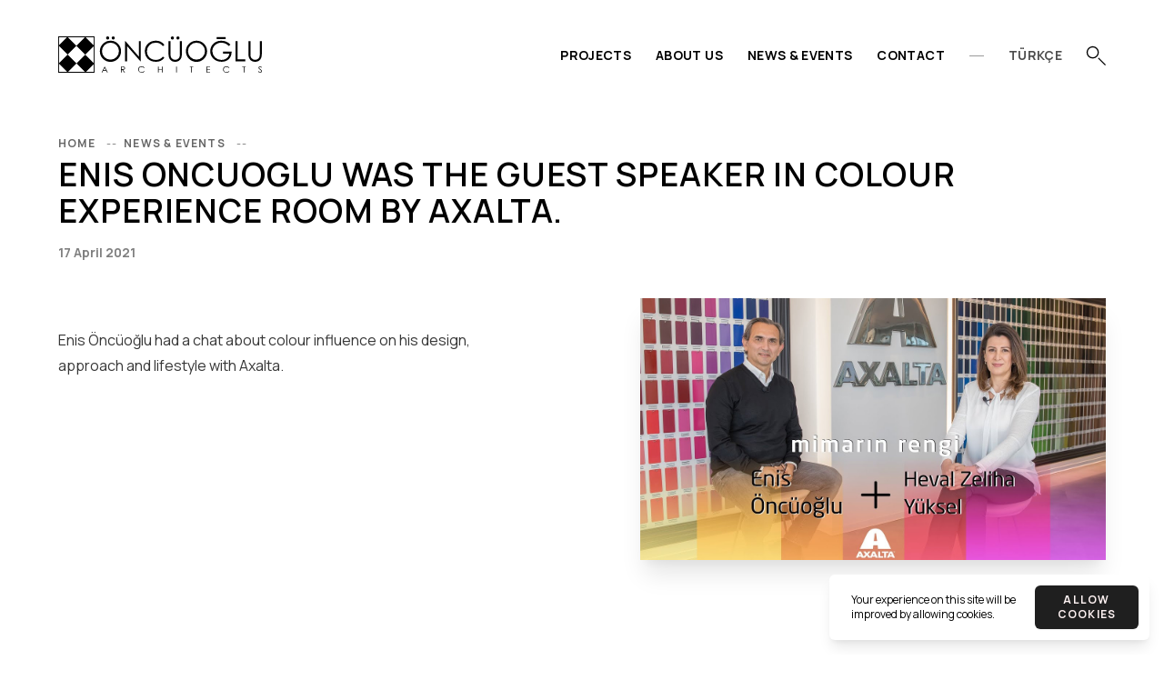

--- FILE ---
content_type: text/html; charset=UTF-8
request_url: https://oncuoglu.com.tr/news-events/enis-oncuoglu-was-the-guest-speaker-in-colour-experience-room-by-axalta
body_size: 4199
content:
<!DOCTYPE html>
<html class="no-js" lang="en">
<head>
    <meta charset="utf-8">
    <meta name="viewport" content="width=device-width, initial-scale=1">

    <title>Enis Oncuoglu was the guest speaker in Colour Experience Room by Axalta. &mdash; Oncuoglu</title>

    <meta name="description" content="">
    <meta name="robots" content="index, follow">
    
<link rel="alternate" hreflang="en" href="https://oncuoglu.com.tr/news-events/enis-oncuoglu-was-the-guest-speaker-in-colour-experience-room-by-axalta">
<link rel="alternate" hreflang="tr" href="https://oncuoglu.com.tr/tr/haber-etkinlikler/enis-oncuoglu-mimarin-rengi-serisine-konuk-oldu">

    <meta property="og:site_name" content="Oncuoglu">
    <meta property="og:title" content="Enis Oncuoglu was the guest speaker in Colour Experience Room by Axalta.">
    <meta property="og:description" content="">
    <meta property="og:type" content="website">
    <meta property="og:url" content="https://oncuoglu.com.tr/news-events/enis-oncuoglu-was-the-guest-speaker-in-colour-experience-room-by-axalta">
    <meta property="og:locale"content="en">

    <link rel="manifest" href="/site.webmanifest">
    <link rel="apple-touch-icon" href="icon.png">

    <link rel="preconnect" href="https://fonts.gstatic.com"> 
    <link href="https://fonts.googleapis.com/css2?family=Manrope:wght@300;400;500;600;700;800&display=swap" rel="stylesheet">

    <link rel="stylesheet" href="/css/app.css?id=5ae3f3e51134e891875e">

        
</head>
<body>
        <nav class="nav  fixed top-0 left-0 w-full py-6 md:py-10 px-3 md:px-16 z-30" id="nav">
	<div class="container mx-auto">
		<div class="flex justify-between items-center">

			<a href="https://oncuoglu.com.tr" class="inline-block relative z-50 flex-none">
				<img src="https://oncuoglu.com.tr/img/oncuoglu-logo-en-sl.svg" alt="Oncuoglu Logo" class="h-8 w-44 md:h-10 md:w-56">
			</a>

			<div class="flex-grow lg:hidden"></div>

			<button type="button" class="lg:hidden p-2 relative z-50 transition-all duration-300 hover:opacity-70 flex-initial" id="burger">
				<span class="burger" id="burgerInner">
					<span></span>
				</span>
			</button>

			<div class="fixed top-0 left-0 lg:static text-center w-full lg:text-right nav-links" id="navLinks">
				<div class="flex lg:block flex-col items-center justify-center min-h-screen lg:min-h-0">
										<a href="/projects" class="block lg:inline-block py-4 lg:py-0 lg:text-sm font-bold uppercase tracking-wide lg:ml-6 transition-all duration-300 hover:opacity-70">Projects</a>
										<a href="/about-us" class="block lg:inline-block py-4 lg:py-0 lg:text-sm font-bold uppercase tracking-wide lg:ml-6 transition-all duration-300 hover:opacity-70">About Us</a>
										<a href="/news-events" class="block lg:inline-block py-4 lg:py-0 lg:text-sm font-bold uppercase tracking-wide lg:ml-6 transition-all duration-300 hover:opacity-70">News &amp; Events</a>
										<a href="/contact" class="block lg:inline-block py-4 lg:py-0 lg:text-sm font-bold uppercase tracking-wide lg:ml-6 transition-all duration-300 hover:opacity-70">Contact</a>
					
					<hr class="my-4 lg:my-0 lg:ml-6 border-1 border-current w-20 lg:w-4 inline-block lg:mb-1 opacity-40">

																														<a href="/tr/haber-etkinlikler/enis-oncuoglu-mimarin-rengi-serisine-konuk-oldu" class="block lg:inline-block py-4 lg:py-0 lg:text-sm font-bold uppercase tracking-wide lg:ml-6 transition-all duration-300 opacity-70 hover:opacity-100">Türkçe</a>
														</div>
			</div>

			<button type="button" class="p-2 relative z-50 ml-4 transition-all duration-300 hover:opacity-70 flex-initial search-trigger" id="searchTrigger">
				<svg xmlns="http://www.w3.org/2000/svg" class="w-6 h-6" viewBox="0 0 17.678 17.678"><g transform="translate(-1092.57 87.68)"><g transform="translate(1092.57 -80.609) rotate(-45)" fill="none" stroke="currentColor" stroke-width="1"><circle cx="5" cy="5" r="5" stroke="none"/><circle cx="5" cy="5" r="4.5" fill="none"/></g><line y2="8" transform="translate(1104.237 -76.013) rotate(-45)" fill="none" stroke="currentColor" stroke-width="1"/></g></svg>
			</button>

		</div>
	</div>
</nav>

<div class="search fixed top-0 left-0 flex w-full min-h-screen justify-center items-center" id="search">
	<button type="button" class="transition-opacity duration-300 hover:opacity-70 absolute top-0 right-0 mt-8 mr-8 font-bold tracking-widest underline text-sm text-white uppercase" id="searchClose">Close</button>
	<div class="search-inner max-w-lg sm:max-w-xl w-full text-white">
		<div class="flex flex-col px-3 md:px-16 sm:px-0 sm:flex-row justify-center items-center">
			<form action="https://oncuoglu.com.tr/search" method="GET" class="relative sm:pl-12 w-full flex-auto">
				<input type="text" name="q" class="text-white bg-transparent appearance-none outline-none border-b border-white leading-10 pr-8 w-full py-6 text-xl" placeholder="Search for projects and news...">
				<img src="https://oncuoglu.com.tr/img/search.svg" alt="Search" class="absolute right-0 top-0 mt-8">
			</form>
		</div>
	</div>
</div>    
    
<div class="px-3 md:px-16 pt-20 md:pt-28 lg:pt-36 pb-10">
	<header class="header container mx-auto md:flex justify-between items-center">
		<div class="md:mr-8">
									<a class="text-xs tracking-widest font-xs font-bold uppercase transition-opacity hover:opacity-80 duration-200 whitespace-nowrap opacity-60" href="/">Home<span class="inline-block pl-3 pr-1 text-xs font-light text-center">--</span></a>
						<a class="text-xs tracking-widest font-xs font-bold uppercase transition-opacity hover:opacity-80 duration-200 whitespace-nowrap opacity-60" href="/news-events">News &amp; Events<span class="inline-block pl-3 pr-1 text-xs font-light text-center">--</span></a>
						<h1 class="tracking-wide font-semibold uppercase text-3xl lg:text-4xl mt-1">Enis Oncuoglu was the guest speaker in Colour Experience Room by Axalta.</h1>
			
			<p class="mt-4 font-bold text-sm opacity-50">17 April 2021</p>
		</div>
		<div class="md:ml-8">
					</div>
	</header>
</div>
<div class="px-3 md:px-16">
	<div class="container mx-auto">
		<div class="md:flex flex-row-reverse justify-between items-start mb-20">
						<div class="flex-1 md:ml-10 lg:ml-16 md:sticky top-nav pb-8 md:pb-0">
				<img src="https://oncuoglu.com.tr/cache/image/large/2021/04/b9303ba0d84fd6a90b12976bb38cb5ed.jpg" srcset="https://oncuoglu.com.tr/cache/image/xlarge/2021/04/b9303ba0d84fd6a90b12976bb38cb5ed.jpg 1920w, https://oncuoglu.com.tr/cache/image/large/2021/04/b9303ba0d84fd6a90b12976bb38cb5ed.jpg 1600w, https://oncuoglu.com.tr/cache/image/medium/2021/04/b9303ba0d84fd6a90b12976bb38cb5ed.jpg 960w, https://oncuoglu.com.tr/cache/image/small/2021/04/b9303ba0d84fd6a90b12976bb38cb5ed.jpg 640w, https://oncuoglu.com.tr/cache/image/xsmall/2021/04/b9303ba0d84fd6a90b12976bb38cb5ed.jpg 400w" alt="" class="w-full shadow-xl">
			</div>
						<div class="flex-1 md:mr-10 lg:mr-16 md:sticky top-nav">
				<article>
					<p class="text-xl mb-8 leading-loose"></p>

					<div class="prose">
						<p>Enis Öncüoğlu had a chat about colour influence on his design, approach and lifestyle with Axalta.</p>
										<iframe width="100%" height="400" src="https://www.youtube.com/embed/KUXEs5AaK_Y" frameborder="0" allow="accelerometer; autoplay; clipboard-write; encrypted-media; gyroscope; picture-in-picture" allowfullscreen></iframe>
			
					</div>
				</article>
			</div>
		</div>
	</div>
</div>

<div class="bg-gray-50 py-24 md:py-32 px-3 md:px-16">
	<div class="container mx-auto">
		<div class="grid grid-cols-1 md:grid-cols-2 lg:grid-cols-3 xl:grid-cols-4 gap-3 md:gap-5 lg:gap-8">
			<div class="col-span-1 mb-8 md:mb-0">
				<h2 class="text-4xl md:text-5xl lg:text-6xl  font-light uppercase leading-tight mb-8"><strong class="font-bold">Other</strong> News & Events</h2>
				<a href="/news-events" class="arrow-button uppercase font-bold text-sm tracking-widest">All News &amp; Events<img class="inline-block" src="https://oncuoglu.com.tr/img/arrow-right-sl.svg" alt="Arrow Right"></a>
			</div>
			<div class="lg:col-span-2 xl:col-span-3">
				<div class="grid grid-cols-1 xl:grid-cols-2 gap-3 md:gap-5 lg:gap-8">
										<div class="pb-8 reveal">
		<a href="/news-events/onder-kaya-was-one-of-the-guest-speakers-at-turkeybuild-2021" class="block transition-opacity duration-200 hover:opacity-70">
		<img src="https://oncuoglu.com.tr/cache/image/large/2021/04/831a1540b1157b36994a124567f80710.jpg" srcset="https://oncuoglu.com.tr/cache/image/xlarge/2021/04/831a1540b1157b36994a124567f80710.jpg 1920w, https://oncuoglu.com.tr/cache/image/large/2021/04/831a1540b1157b36994a124567f80710.jpg 1600w, https://oncuoglu.com.tr/cache/image/medium/2021/04/831a1540b1157b36994a124567f80710.jpg 960w, https://oncuoglu.com.tr/cache/image/small/2021/04/831a1540b1157b36994a124567f80710.jpg 640w, https://oncuoglu.com.tr/cache/image/xsmall/2021/04/831a1540b1157b36994a124567f80710.jpg 400w" alt="" class="w-full object-cover h-64 mb-4 shadow-lg desaturated">
	</a>
		<h2 class="text-2xl font-medium mb-2"><a href="/news-events/onder-kaya-was-one-of-the-guest-speakers-at-turkeybuild-2021" class="transition-opacity duration-200 hover:opacity-70">Onder Kaya was one of the guest speakers at TurkeyBuild 2021.</a></h2>
	<p class="text-xs mb-2 font-bold opacity-50"> 8 April 2021</p>
	<p class="text-sm"></p>
</div>					
										<div class="pb-8 reveal">
		<a href="/news-events/enis-oncuoglus-designing-the-atmosphere-interview-with-trox-turkey" class="block transition-opacity duration-200 hover:opacity-70">
		<img src="https://oncuoglu.com.tr/cache/image/large/2021/06/5250ee38ce09dcad7565844ee587caad.jpg" srcset="https://oncuoglu.com.tr/cache/image/xlarge/2021/06/5250ee38ce09dcad7565844ee587caad.jpg 1920w, https://oncuoglu.com.tr/cache/image/large/2021/06/5250ee38ce09dcad7565844ee587caad.jpg 1600w, https://oncuoglu.com.tr/cache/image/medium/2021/06/5250ee38ce09dcad7565844ee587caad.jpg 960w, https://oncuoglu.com.tr/cache/image/small/2021/06/5250ee38ce09dcad7565844ee587caad.jpg 640w, https://oncuoglu.com.tr/cache/image/xsmall/2021/06/5250ee38ce09dcad7565844ee587caad.jpg 400w" alt="" class="w-full object-cover h-64 mb-4 shadow-lg desaturated">
	</a>
		<h2 class="text-2xl font-medium mb-2"><a href="/news-events/enis-oncuoglus-designing-the-atmosphere-interview-with-trox-turkey" class="transition-opacity duration-200 hover:opacity-70">Enis Oncuoglu&#039;s &quot;Designing the Atmosphere&quot; interview with Trox Turkey.</a></h2>
	<p class="text-xs mb-2 font-bold opacity-50"> 9 June 2021</p>
	<p class="text-sm"></p>
</div>									</div>
			</div>
		</div>
	</div>
</div>


        <footer class="footer py-8 md:py-16 px-3 bg-gray-800">
	<div class="container mx-auto text-white text-center md:text-left">
		<div class="md:flex justify-between items-center mb-8">
			<a href="https://oncuoglu.com.tr" class="inline-block relative flex-none mb-8 md:mb-0">
				<img src="https://oncuoglu.com.tr/img/oncuoglu-logo-en-bg.svg" alt="Oncuoglu Logo" class="h-8 w-44 md:h-10 md:w-56">
			</a>
			
			

			<div class="hidden md:block flex-grow"></div>

			<div class="flex-initial">
				<a href="https://www.linkedin.com/company/oncuoglu-acp-architecture/" target="_blank" class="inline-block mx-4 md:ml-8 md:mr-0 transition-opacity duration-200 hover:opacity-70"><img src="https://oncuoglu.com.tr/img/sc-li.svg" alt="LinkedIn" class="w-5"></a>
				<a href="https://www.instagram.com/oncuogluarchitects/" target="_blank" class="inline-block mx-4 md:ml-8 md:mr-0 transition-opacity duration-200 hover:opacity-70"><img src="https://oncuoglu.com.tr/img/sc-ig.svg" alt="Instagram" class="w-5"></a>
				
			</div>
		</div>

		<div class="md:flex justify-between items-center">
			<p class="text-xs uppercase opacity-50 hidden md:block pt-4"><span class="inline-block mr-5">ANKARA</span>.<span class="inline-block mx-5">ISTANBUL</span>.<span class="inline-block mx-5">DUBAI</span>.<span class="inline-block ml-5">TASHKENT</span>.<span class="inline-block mx-5">LONDON</span></p>
			<div class="md:flex justify-center items-center">
				<p class="text-xs opacity-50 md:text-right mb-8 md:mb-0">© 2026 Öncüoğlu<br>All rights reserved</p>
				<a href="https://umomega.com" class="inline-block mx-auto md:ml-8 md:mr-0 transition-opacity duration-200 opacity-40 hover:opacity-100" target="_blank">
					<img src="https://oncuoglu.com.tr/img/umomega.svg" class="w-5 h-5 ml-auto" alt="Umomega">
				</a>
			</div>
		</div>
	</div>
</footer>    
    <div class="js-cookie-consent cookie-consent fixed bottom-0 right-0 p-2 sm:p-4 w-full max-w-sm z-10">

	<div class="cookie-consent__inner py-2 px-3 bg-white rounded-md justify-between shadow-lg clearfix flex items-center justify-center">
	    <p class="cookie-consent__message inline-block pl-2 pr-3 sm:p-3 flex-grow text-xs">
	        Your experience on this site will be improved by allowing cookies.
	    </p>

	    <button class="js-cookie-consent-agree cookie-consent__agree uppercase bg-gray-800 text-xs font-bold tracking-wide shadow-sm rounded-md px-6 py-2 duration-200 transition-colors hover:bg-gray-700 flex-initial text-red-50 tracking-widest">
	        Allow cookies
	    </button>
    </div>

</div>
    <script>

        window.laravelCookieConsent = (function () {

            const COOKIE_VALUE = 1;
            const COOKIE_DOMAIN = 'oncuoglu.com.tr';

            function consentWithCookies() {
                setCookie('laravel_cookie_consent', COOKIE_VALUE, 7300);
                hideCookieDialog();
            }

            function cookieExists(name) {
                return (document.cookie.split('; ').indexOf(name + '=' + COOKIE_VALUE) !== -1);
            }

            function hideCookieDialog() {
                const dialogs = document.getElementsByClassName('js-cookie-consent');

                for (let i = 0; i < dialogs.length; ++i) {
                    dialogs[i].style.display = 'none';
                }
            }

            function setCookie(name, value, expirationInDays) {
                const date = new Date();
                date.setTime(date.getTime() + (expirationInDays * 24 * 60 * 60 * 1000));
                document.cookie = name + '=' + value
                    + ';expires=' + date.toUTCString()
                    + ';domain=' + COOKIE_DOMAIN
                    + ';path=/'
                    + ';samesite=lax';
            }

            if (cookieExists('laravel_cookie_consent')) {
                hideCookieDialog();
            }

            const buttons = document.getElementsByClassName('js-cookie-consent-agree');

            for (let i = 0; i < buttons.length; ++i) {
                buttons[i].addEventListener('click', consentWithCookies);
            }

            return {
                consentWithCookies: consentWithCookies,
                hideCookieDialog: hideCookieDialog
            };
        })();
    </script>

    
    <script src="/js/app.js?id=fa8153646a7d2617a4ae"></script>

    
    
    </body>

</html>


--- FILE ---
content_type: image/svg+xml
request_url: https://oncuoglu.com.tr/img/umomega.svg
body_size: 428
content:
<svg xmlns="http://www.w3.org/2000/svg" width="16" height="18.13" viewBox="0 0 16 18.13"><path d="M7.59-.254V-5.011a5.56,5.56,0,0,1-4.5-5.68A5.845,5.845,0,0,1,9.152-16.7a5.845,5.845,0,0,1,6.059,6.012,5.662,5.662,0,0,1-4.5,5.7V-.254h5.964v-1.68H12.584V-3.97a7,7,0,0,0,4.568-6.769c0-4.473-3.432-7.645-8-7.645s-8,3.172-8,7.645A6.971,6.971,0,0,0,5.72-3.946v2.012H1.625v1.68Z" transform="translate(-1.152 18.384)" fill="#fff"/></svg>

--- FILE ---
content_type: image/svg+xml
request_url: https://oncuoglu.com.tr/img/oncuoglu-logo-en-bg.svg
body_size: 5545
content:
<svg xmlns="http://www.w3.org/2000/svg" width="224.243" height="40" viewBox="0 0 224.243 40"><g transform="translate(-626.062 -101.678)"><g transform="translate(626.062 101.678)"><g transform="translate(0.457 0.457)"><rect width="13.914" height="13.723" transform="translate(29.246 0.135) rotate(45)" fill="#fff"/><rect width="13.914" height="13.723" transform="translate(9.839 19.543) rotate(45)" fill="#fff"/><rect width="13.914" height="13.723" transform="translate(29.381 19.678) rotate(45)" fill="#fff"/><rect width="13.914" height="13.723" transform="translate(9.704 0) rotate(45)" fill="#fff"/></g><path d="M666.061,141.678h-40v-40h40Zm-39.085-.915h38.17V102.593h-38.17Z" transform="translate(-626.062 -101.678)" fill="#fff"/></g><g transform="translate(671.935 101.678)"><path d="M699.525,118.055A11.652,11.652,0,1,1,687.7,106.449,11.486,11.486,0,0,1,699.525,118.055Zm-20.994.092a9.344,9.344,0,1,0,9.3-9.542A9.342,9.342,0,0,0,678.531,118.147Zm8-14.715a1.722,1.722,0,0,1-1.725,1.725,1.748,1.748,0,0,1-1.754-1.725,1.773,1.773,0,0,1,1.754-1.754A1.748,1.748,0,0,1,686.535,103.432Zm6.126,0a1.721,1.721,0,0,1-1.724,1.725,1.749,1.749,0,0,1-1.755-1.725,1.774,1.774,0,0,1,1.755-1.754A1.747,1.747,0,0,1,692.661,103.432Z" transform="translate(-676.222 -101.678)" fill="#fff"/><path d="M706.58,129.6V107.5h.463L721.7,124.432V107.5h2.216v22.1h-.492L708.8,112.889V129.6Z" transform="translate(-678.817 -102.176)" fill="#fff"/><path d="M750.166,112.867a9.545,9.545,0,0,0-7.881-3.816,9.39,9.39,0,0,0-9.635,9.512c0,5.479,4.186,9.481,9.758,9.481a9.906,9.906,0,0,0,7.758-3.664l1.755,1.324a11.88,11.88,0,0,1-9.667,4.371c-7.389,0-11.914-5.2-11.914-11.7,0-6.526,5.048-11.483,11.914-11.483a11.435,11.435,0,0,1,9.667,4.649Z" transform="translate(-680.847 -102.124)" fill="#fff"/><path d="M771.319,107h2.217V121.38c0,5.2-2.8,8.281-7.327,8.281s-7.326-3.079-7.326-8.281V107H761.1v14.037c0,1.725,0,3.264,1.17,4.711a5.3,5.3,0,0,0,7.881,0c1.17-1.447,1.17-2.986,1.17-4.711Zm-6.465-3.571a1.721,1.721,0,0,1-1.724,1.725,1.749,1.749,0,0,1-1.755-1.725,1.774,1.774,0,0,1,1.755-1.754A1.747,1.747,0,0,1,764.854,103.432Zm6.126,0a1.722,1.722,0,0,1-1.724,1.725,1.748,1.748,0,0,1-1.755-1.725,1.774,1.774,0,0,1,1.755-1.754A1.748,1.748,0,0,1,770.98,103.432Z" transform="translate(-683.286 -101.678)" fill="#fff"/><path d="M803.086,118.5a11.652,11.652,0,1,1-11.821-11.605A11.486,11.486,0,0,1,803.086,118.5Zm-20.995.092a9.344,9.344,0,1,0,9.3-9.542A9.342,9.342,0,0,0,782.091,118.593Z" transform="translate(-685.073 -102.124)" fill="#fff"/><path d="M832.644,118.932c-.031,7.018-4.495,11.144-11.113,11.144-7.666,0-12.468-5.48-12.468-11.575,0-6.249,4.863-11.605,12.128-11.605a13.945,13.945,0,0,1,10.129,4.279l-1.694,1.6a12.214,12.214,0,0,0-8.374-3.724c-5.294,0-9.882,4.063-9.882,9.389a9.883,9.883,0,0,0,10.22,9.6c4.187,0,7.943-2.493,8.559-6.957H823.1v-2.155Z" transform="translate(-687.575 -102.124)" fill="#fff"/><path d="M839.456,107.5h2.216v19.948h8.5V129.6H839.456Z" transform="translate(-690.173 -102.176)" fill="#fff"/><path d="M867.544,107.5h2.215v14.377c0,5.2-2.8,8.281-7.326,8.281s-7.327-3.079-7.327-8.281V107.5h2.217v14.037c0,1.725,0,3.264,1.17,4.711a5.3,5.3,0,0,0,7.881,0c1.171-1.447,1.171-2.986,1.171-4.711Z" transform="translate(-691.51 -102.176)" fill="#fff"/><rect width="9.936" height="2.178" transform="translate(128.55 0.763)" fill="#fff"/></g><g transform="translate(673.817 134.723)"><path d="M681.812,137.992l3.314,6.623h-.762l-1.118-2.177H680.18l-1.108,2.177h-.791l3.365-6.623Zm-.089,1.4-1.226,2.4h2.434Z" transform="translate(-678.28 -137.826)" fill="#fff"/><path d="M701.629,137.992h1.632a5.651,5.651,0,0,1,1.653.166,1.646,1.646,0,0,1,1.167,1.6,1.5,1.5,0,0,1-.209.821c-.366.691-1.077.958-2.254.958l2.562,3.081H705.3l-2.552-3.081h-.406v3.081h-.711Zm.711.646v2.251c.4,0,.8.01,1.178.01a2.368,2.368,0,0,0,1.4-.286,1.088,1.088,0,0,0,.424-.858c0-.646-.475-1.117-1.543-1.117Z" transform="translate(-680.276 -137.826)" fill="#fff"/><path d="M728.795,139.6a3.151,3.151,0,0,0-2.532-1.143,2.857,2.857,0,1,0,.039,5.691,3.28,3.28,0,0,0,2.493-1.1l.564.4a3.936,3.936,0,0,1-3.107,1.31,3.517,3.517,0,0,1-3.828-3.5,3.559,3.559,0,0,1,3.828-3.44,3.774,3.774,0,0,1,3.107,1.393Z" transform="translate(-682.053 -137.811)" fill="#fff"/><path d="M746.183,137.992h.712v2.777h3.622v-2.777h.711v6.623h-.711v-3.2H746.9v3.2h-.712Z" transform="translate(-684.083 -137.826)" fill="#fff"/><path d="M768.082,137.992h.712v6.623h-.712Z" transform="translate(-685.955 -137.826)" fill="#fff"/><path d="M784.481,138.638v-.646h3.9v.646H786.8v5.977h-.712v-5.977Z" transform="translate(-687.356 -137.826)" fill="#fff"/><path d="M804.485,137.992h4.057v.646H805.2v2.075h3.345v.647H805.2v2.61h3.345v.646h-4.057Z" transform="translate(-689.066 -137.826)" fill="#fff"/><path d="M830.917,139.6a3.154,3.154,0,0,0-2.533-1.143,2.857,2.857,0,1,0,.039,5.691,3.284,3.284,0,0,0,2.494-1.1l.563.4a3.937,3.937,0,0,1-3.107,1.31,3.518,3.518,0,0,1-3.829-3.5,3.56,3.56,0,0,1,3.829-3.44,3.774,3.774,0,0,1,3.107,1.393Z" transform="translate(-690.78 -137.811)" fill="#fff"/><path d="M847.535,138.638v-.646h3.9v.646h-1.583v5.977h-.712v-5.977Z" transform="translate(-692.745 -137.826)" fill="#fff"/><path d="M870.19,139.305a1.655,1.655,0,0,0-1.306-.812.874.874,0,0,0-.96.84,1.32,1.32,0,0,0,.633,1.023c1.336.923,2.317,1.559,2.317,2.629a1.9,1.9,0,0,1-2,1.781,2.383,2.383,0,0,1-2.147-1.4l.6-.342a1.823,1.823,0,0,0,1.483,1.1,1.225,1.225,0,0,0,1.316-1.126c0-.729-.732-1.144-2.345-2.361a1.684,1.684,0,0,1-.6-1.273,1.6,1.6,0,0,1,1.721-1.549,2.29,2.29,0,0,1,1.86,1.079Z" transform="translate(-694.385 -137.811)" fill="#fff"/></g></g></svg>

--- FILE ---
content_type: image/svg+xml
request_url: https://oncuoglu.com.tr/img/search.svg
body_size: 473
content:
<svg xmlns="http://www.w3.org/2000/svg" width="24.353" height="24.354" viewBox="0 0 24.353 24.354"><g transform="translate(-1092.57 87.68)"><g transform="translate(1092.57 -77.884) rotate(-45)" fill="none" stroke="#fff" stroke-width="1"><circle cx="6.927" cy="6.927" r="6.927" stroke="none"/><circle cx="6.927" cy="6.927" r="6.427" fill="none"/></g><line y2="11.083" transform="translate(1108.733 -71.517) rotate(-45)" fill="none" stroke="#fff" stroke-width="1"/></g></svg>

--- FILE ---
content_type: application/javascript
request_url: https://oncuoglu.com.tr/js/app.js?id=fa8153646a7d2617a4ae
body_size: 4281
content:
/*! For license information please see app.js.LICENSE.txt */
!function(e){var t={};function n(o){if(t[o])return t[o].exports;var r=t[o]={i:o,l:!1,exports:{}};return e[o].call(r.exports,r,r.exports,n),r.l=!0,r.exports}n.m=e,n.c=t,n.d=function(e,t,o){n.o(e,t)||Object.defineProperty(e,t,{enumerable:!0,get:o})},n.r=function(e){"undefined"!=typeof Symbol&&Symbol.toStringTag&&Object.defineProperty(e,Symbol.toStringTag,{value:"Module"}),Object.defineProperty(e,"__esModule",{value:!0})},n.t=function(e,t){if(1&t&&(e=n(e)),8&t)return e;if(4&t&&"object"==typeof e&&e&&e.__esModule)return e;var o=Object.create(null);if(n.r(o),Object.defineProperty(o,"default",{enumerable:!0,value:e}),2&t&&"string"!=typeof e)for(var r in e)n.d(o,r,function(t){return e[t]}.bind(null,r));return o},n.n=function(e){var t=e&&e.__esModule?function(){return e.default}:function(){return e};return n.d(t,"a",t),t},n.o=function(e,t){return Object.prototype.hasOwnProperty.call(e,t)},n.p="/",n(n.s=0)}({0:function(e,t,n){n("bUC5"),e.exports=n("aVt4")},"9Wh1":function(e,t,n){window.Modernizr=n("RHQl")},RHQl:function(e,t){function n(e){return(n="function"==typeof Symbol&&"symbol"==typeof Symbol.iterator?function(e){return typeof e}:function(e){return e&&"function"==typeof Symbol&&e.constructor===Symbol&&e!==Symbol.prototype?"symbol":typeof e})(e)}!function(e,t,o,r){function i(e,t){return n(e)===t}function s(e){var t=S.className,n=w._config.classPrefix||"";if(x&&(t=t.baseVal),w._config.enableJSClass){var o=new RegExp("(^|\\s)"+n+"no-js(\\s|$)");t=t.replace(o,"$1"+n+"js$2")}w._config.enableClasses&&(e.length>0&&(t+=" "+n+e.join(" "+n)),x?S.className.baseVal=t:S.className=t)}function a(e,t){if("object"==n(e))for(var o in e)L(e,o)&&a(o,e[o]);else{var r=(e=e.toLowerCase()).split("."),i=w[r[0]];if(2===r.length&&(i=i[r[1]]),void 0!==i)return w;t="function"==typeof t?t():t,1===r.length?w[r[0]]=t:(!w[r[0]]||w[r[0]]instanceof Boolean||(w[r[0]]=new Boolean(w[r[0]])),w[r[0]][r[1]]=t),s([(t&&!1!==t?"":"no-")+r.join("-")]),w._trigger(e,t)}return w}function l(){return"function"!=typeof o.createElement?o.createElement(arguments[0]):x?o.createElementNS.call(o,"http://www.w3.org/2000/svg",arguments[0]):o.createElement.apply(o,arguments)}function u(e,t,n,r){var i,s,a,u,c="modernizr",f=l("div"),d=function(){var e=o.body;return e||((e=l(x?"svg":"body")).fake=!0),e}();if(parseInt(n,10))for(;n--;)(a=l("div")).id=r?r[n]:c+(n+1),f.appendChild(a);return(i=l("style")).type="text/css",i.id="s"+c,(d.fake?d:f).appendChild(i),d.appendChild(f),i.styleSheet?i.styleSheet.cssText=e:i.appendChild(o.createTextNode(e)),f.id=c,d.fake&&(d.style.background="",d.style.overflow="hidden",u=S.style.overflow,S.style.overflow="hidden",S.appendChild(d)),s=t(f,e),d.fake?(d.parentNode.removeChild(d),S.style.overflow=u,S.offsetHeight):f.parentNode.removeChild(f),!!s}function c(e,n,o){var r;if("getComputedStyle"in t){r=getComputedStyle.call(t,e,n);var i=t.console;if(null!==r)o&&(r=r.getPropertyValue(o));else if(i){i[i.error?"error":"log"].call(i,"getComputedStyle returning null, its possible modernizr test results are inaccurate")}}else r=!n&&e.currentStyle&&e.currentStyle[o];return r}function f(e,t){return!!~(""+e).indexOf(t)}function d(e){return e.replace(/([A-Z])/g,(function(e,t){return"-"+t.toLowerCase()})).replace(/^ms-/,"-ms-")}function p(e,n){var o=e.length;if("CSS"in t&&"supports"in t.CSS){for(;o--;)if(t.CSS.supports(d(e[o]),n))return!0;return!1}if("CSSSupportsRule"in t){for(var i=[];o--;)i.push("("+d(e[o])+":"+n+")");return u("@supports ("+(i=i.join(" or "))+") { #modernizr { position: absolute; } }",(function(e){return"absolute"===c(e,null,"position")}))}return r}function m(e){return e.replace(/([a-z])-([a-z])/g,(function(e,t,n){return t+n.toUpperCase()})).replace(/^-/,"")}function g(e,t,n,o){function s(){u&&(delete j.style,delete j.modElem)}if(o=!i(o,"undefined")&&o,!i(n,"undefined")){var a=p(e,n);if(!i(a,"undefined"))return a}for(var u,c,d,g,A,v=["modernizr","tspan","samp"];!j.style&&v.length;)u=!0,j.modElem=l(v.shift()),j.style=j.modElem.style;for(d=e.length,c=0;c<d;c++)if(g=e[c],A=j.style[g],f(g,"-")&&(g=m(g)),j.style[g]!==r){if(o||i(n,"undefined"))return s(),"pfx"!==t||g;try{j.style[g]=n}catch(e){}if(j.style[g]!==A)return s(),"pfx"!==t||g}return s(),!1}function A(e,t){return function(){return e.apply(t,arguments)}}function v(e,t,n,o,r){var s=e.charAt(0).toUpperCase()+e.slice(1),a=(e+" "+O.join(s+" ")+s).split(" ");return i(t,"string")||i(t,"undefined")?g(a,t,o,r):function(e,t,n){var o;for(var r in e)if(e[r]in t)return!1===n?e[r]:i(o=t[e[r]],"function")?A(o,n||t):o;return!1}(a=(e+" "+_.join(s+" ")+s).split(" "),t,n)}function y(e,t,n){return v(e,r,r,t,n)}var h=[],b={_version:"3.11.2",_config:{classPrefix:"",enableClasses:!0,enableJSClass:!0,usePrefixes:!0},_q:[],on:function(e,t){var n=this;setTimeout((function(){t(n[e])}),0)},addTest:function(e,t,n){h.push({name:e,fn:t,options:n})},addAsyncTest:function(e){h.push({name:null,fn:e})}},w=function(){};w.prototype=b,w=new w;var C=[],S=o.documentElement,x="svg"===S.nodeName.toLowerCase(),E="Moz O ms Webkit",_=b._config.usePrefixes?E.toLowerCase().split(" "):[];b._domPrefixes=_;var L,T=b._config.usePrefixes?" -webkit- -moz- -o- -ms- ".split(" "):["",""];b._prefixes=T,function(){var e={}.hasOwnProperty;L=i(e,"undefined")||i(e.call,"undefined")?function(e,t){return t in e&&i(e.constructor.prototype[t],"undefined")}:function(t,n){return e.call(t,n)}}(),b._l={},b.on=function(e,t){this._l[e]||(this._l[e]=[]),this._l[e].push(t),w.hasOwnProperty(e)&&setTimeout((function(){w._trigger(e,w[e])}),0)},b._trigger=function(e,t){if(this._l[e]){var n=this._l[e];setTimeout((function(){var e;for(e=0;e<n.length;e++)(0,n[e])(t)}),0),delete this._l[e]}},w._q.push((function(){b.addTest=a}));var B=function(){var e=!("onblur"in S);return function(t,n){var o;return!!t&&(n&&"string"!=typeof n||(n=l(n||"div")),!(o=(t="on"+t)in n)&&e&&(n.setAttribute||(n=l("div")),n.setAttribute(t,""),o="function"==typeof n[t],n[t]!==r&&(n[t]=r),n.removeAttribute(t)),o)}}();b.hasEvent=B;var P=function(){var e=t.matchMedia||t.msMatchMedia;return e?function(t){var n=e(t);return n&&n.matches||!1}:function(e){var t=!1;return u("@media "+e+" { #modernizr { position: absolute; } }",(function(e){t="absolute"===c(e,null,"position")})),t}}();b.mq=P;b.prefixedCSSValue=function(e,t){var n=!1,o=l("div").style;if(e in o){var r=_.length;for(o[e]=t,n=o[e];r--&&!n;)o[e]="-"+_[r]+"-"+t,n=o[e]}return""===n&&(n=!1),n};var O=b._config.usePrefixes?E.split(" "):[];b._cssomPrefixes=O;var k={elem:l("modernizr")};w._q.push((function(){delete k.elem}));var j={style:k.elem.style};w._q.unshift((function(){delete j.style})),b.testAllProps=v,b.testAllProps=y,b.testProp=function(e,t,n){return g([e],r,t,n)},b.testStyles=u,w.addTest("customelements","customElements"in t),w.addTest("history",(function(){var e=navigator.userAgent;return!!e&&(-1===e.indexOf("Android 2.")&&-1===e.indexOf("Android 4.0")||-1===e.indexOf("Mobile Safari")||-1!==e.indexOf("Chrome")||-1!==e.indexOf("Windows Phone")||"file:"===location.protocol)&&t.history&&"pushState"in t.history}));var z=[""].concat(_);b._domPrefixesAll=z,w.addTest("pointerevents",(function(){for(var e=0,t=z.length;e<t;e++)if(B(z[e]+"pointerdown"))return!0;return!1}));var I=!0;try{t.postMessage({toString:function(){I=!1}},"*")}catch(e){}w.addTest("postmessage",new Boolean("postMessage"in t)),w.addTest("postmessage.structuredclones",I),w.addTest("webgl",(function(){return"WebGLRenderingContext"in t}));var M=!1;try{M="WebSocket"in t&&2===t.WebSocket.CLOSING}catch(e){}w.addTest("websockets",M),w.addTest("cssanimations",y("animationName","a",!0)),function(){w.addTest("csscolumns",(function(){var e=!1,t=y("columnCount");try{(e=!!t)&&(e=new Boolean(e))}catch(e){}return e}));for(var e,t,n=["Width","Span","Fill","Gap","Rule","RuleColor","RuleStyle","RuleWidth","BreakBefore","BreakAfter","BreakInside"],o=0;o<n.length;o++)e=n[o].toLowerCase(),t=y("column"+n[o]),"breakbefore"!==e&&"breakafter"!==e&&"breakinside"!==e||(t=t||y(n[o])),w.addTest("csscolumns."+e,t)}(),w.addTest("flexbox",y("flexBasis","1px",!0)),w.addTest("picture","HTMLPictureElement"in t),w.addAsyncTest((function(){var e,t,n=l("img"),o="sizes"in n;!o&&"srcset"in n?("[data-uri]",e="[data-uri]",t=function(){a("sizes",2===n.width)},n.onload=t,n.onerror=t,n.setAttribute("sizes","9px"),n.srcset=e+" 1w,[data-uri] 8w",n.src=e):a("sizes",o)})),w.addTest("srcset","srcset"in l("img")),w.addTest("webworkers","Worker"in t),function(){var e,t,n,o,r,s;for(var a in h)if(h.hasOwnProperty(a)){if(e=[],(t=h[a]).name&&(e.push(t.name.toLowerCase()),t.options&&t.options.aliases&&t.options.aliases.length))for(n=0;n<t.options.aliases.length;n++)e.push(t.options.aliases[n].toLowerCase());for(o=i(t.fn,"function")?t.fn():t.fn,r=0;r<e.length;r++)1===(s=e[r].split(".")).length?w[s[0]]=o:(w[s[0]]&&(!w[s[0]]||w[s[0]]instanceof Boolean)||(w[s[0]]=new Boolean(w[s[0]])),w[s[0]][s[1]]=o),C.push((o?"":"no-")+s.join("-"))}}(),s(C),delete b.addTest,delete b.addAsyncTest;for(var N=0;N<w._q.length;N++)w._q[N]();e.Modernizr=w}(window,window,document)},aVt4:function(e,t){},bUC5:function(e,t,n){n("9Wh1");var o=document.getElementById("burger"),r=document.getElementById("burgerInner"),i=document.getElementById("nav"),s=document.getElementById("navLinks"),a=document.getElementById("searchTrigger"),l=document.getElementById("search"),u=document.getElementById("searchClose");o.addEventListener("click",(function(e){e.preventDefault(),e.stopPropagation(),r.classList.toggle("is-active"),s.classList.toggle("is-open"),i.classList.toggle("is-open")})),a.addEventListener("click",(function(e){e.preventDefault(),e.stopPropagation(),l.classList.toggle("is-open")})),u.addEventListener("click",(function(e){e.preventDefault(),e.stopPropagation(),l.classList.toggle("is-open")}));var c=document.getElementsByClassName("reveal");function f(){for(var e=window.scrollY+window.innerHeight-100,t=c.length,n=0;n<t;n++)c[n].offsetTop<e&&c[n].classList.add("revealed")}f(),window.addEventListener("scroll",(function(){window.scrollY>80?i.classList.add("is-scrolled"):i.classList.remove("is-scrolled"),f()}));for(var d=document.getElementsByClassName("list-opener"),p=0;p<d.length;p++)d[p].addEventListener("click",(function(){var e=this.nextSibling;this.classList.toggle("is-open"),e.classList.toggle("opacity-0"),e.classList.toggle("max-h-0"),e.classList.toggle("max-h-[32rem]")}));var m=document.getElementById("projectSorter");null!=m&&m.addEventListener("change",(function(){console.log("hai"),window.location.href=this.value}))}});

--- FILE ---
content_type: image/svg+xml
request_url: https://oncuoglu.com.tr/img/arrow-right-sl.svg
body_size: 365
content:
<svg xmlns="http://www.w3.org/2000/svg" width="80.5" height="13" viewBox="0 0 80.5 13"><g transform="translate(1718.5 -618)"><line x2="80" transform="translate(-1718.5 624.5)" fill="none" stroke="#000" stroke-width="1"/><path d="M6,6,0,12ZM0,0,6,6Z" transform="translate(-1644.5 618.5)" fill="none" stroke="#000" stroke-linejoin="round" stroke-width="1"/></g></svg>

--- FILE ---
content_type: image/svg+xml
request_url: https://oncuoglu.com.tr/img/oncuoglu-logo-en-sl.svg
body_size: 5545
content:
<svg xmlns="http://www.w3.org/2000/svg" width="224.243" height="40" viewBox="0 0 224.243 40"><g transform="translate(-626.062 -101.678)"><g transform="translate(626.062 101.678)"><g transform="translate(0.457 0.457)"><rect width="13.914" height="13.723" transform="translate(29.246 0.135) rotate(45)" fill="#000"/><rect width="13.914" height="13.723" transform="translate(9.839 19.543) rotate(45)" fill="#000"/><rect width="13.914" height="13.723" transform="translate(29.381 19.678) rotate(45)" fill="#000"/><rect width="13.914" height="13.723" transform="translate(9.704 0) rotate(45)" fill="#000"/></g><path d="M666.061,141.678h-40v-40h40Zm-39.085-.915h38.17V102.593h-38.17Z" transform="translate(-626.062 -101.678)" fill="#000"/></g><g transform="translate(671.935 101.678)"><path d="M699.525,118.055A11.652,11.652,0,1,1,687.7,106.449,11.486,11.486,0,0,1,699.525,118.055Zm-20.994.092a9.344,9.344,0,1,0,9.3-9.542A9.342,9.342,0,0,0,678.531,118.147Zm8-14.715a1.722,1.722,0,0,1-1.725,1.725,1.748,1.748,0,0,1-1.754-1.725,1.773,1.773,0,0,1,1.754-1.754A1.748,1.748,0,0,1,686.535,103.432Zm6.126,0a1.721,1.721,0,0,1-1.724,1.725,1.749,1.749,0,0,1-1.755-1.725,1.774,1.774,0,0,1,1.755-1.754A1.747,1.747,0,0,1,692.661,103.432Z" transform="translate(-676.222 -101.678)" fill="#000"/><path d="M706.58,129.6V107.5h.463L721.7,124.432V107.5h2.216v22.1h-.492L708.8,112.889V129.6Z" transform="translate(-678.817 -102.176)" fill="#000"/><path d="M750.166,112.867a9.545,9.545,0,0,0-7.881-3.816,9.39,9.39,0,0,0-9.635,9.512c0,5.479,4.186,9.481,9.758,9.481a9.906,9.906,0,0,0,7.758-3.664l1.755,1.324a11.88,11.88,0,0,1-9.667,4.371c-7.389,0-11.914-5.2-11.914-11.7,0-6.526,5.048-11.483,11.914-11.483a11.435,11.435,0,0,1,9.667,4.649Z" transform="translate(-680.847 -102.124)" fill="#000"/><path d="M771.319,107h2.217V121.38c0,5.2-2.8,8.281-7.327,8.281s-7.326-3.079-7.326-8.281V107H761.1v14.037c0,1.725,0,3.264,1.17,4.711a5.3,5.3,0,0,0,7.881,0c1.17-1.447,1.17-2.986,1.17-4.711Zm-6.465-3.571a1.721,1.721,0,0,1-1.724,1.725,1.749,1.749,0,0,1-1.755-1.725,1.774,1.774,0,0,1,1.755-1.754A1.747,1.747,0,0,1,764.854,103.432Zm6.126,0a1.722,1.722,0,0,1-1.724,1.725,1.748,1.748,0,0,1-1.755-1.725,1.774,1.774,0,0,1,1.755-1.754A1.748,1.748,0,0,1,770.98,103.432Z" transform="translate(-683.286 -101.678)" fill="#000"/><path d="M803.086,118.5a11.652,11.652,0,1,1-11.821-11.605A11.486,11.486,0,0,1,803.086,118.5Zm-20.995.092a9.344,9.344,0,1,0,9.3-9.542A9.342,9.342,0,0,0,782.091,118.593Z" transform="translate(-685.073 -102.124)" fill="#000"/><path d="M832.644,118.932c-.031,7.018-4.495,11.144-11.113,11.144-7.666,0-12.468-5.48-12.468-11.575,0-6.249,4.863-11.605,12.128-11.605a13.945,13.945,0,0,1,10.129,4.279l-1.694,1.6a12.214,12.214,0,0,0-8.374-3.724c-5.294,0-9.882,4.063-9.882,9.389a9.883,9.883,0,0,0,10.22,9.6c4.187,0,7.943-2.493,8.559-6.957H823.1v-2.155Z" transform="translate(-687.575 -102.124)" fill="#000"/><path d="M839.456,107.5h2.216v19.948h8.5V129.6H839.456Z" transform="translate(-690.173 -102.176)" fill="#000"/><path d="M867.544,107.5h2.215v14.377c0,5.2-2.8,8.281-7.326,8.281s-7.327-3.079-7.327-8.281V107.5h2.217v14.037c0,1.725,0,3.264,1.17,4.711a5.3,5.3,0,0,0,7.881,0c1.171-1.447,1.171-2.986,1.171-4.711Z" transform="translate(-691.51 -102.176)" fill="#000"/><rect width="9.936" height="2.178" transform="translate(128.55 0.763)" fill="#000"/></g><g transform="translate(673.817 134.723)"><path d="M681.812,137.992l3.314,6.623h-.762l-1.118-2.177H680.18l-1.108,2.177h-.791l3.365-6.623Zm-.089,1.4-1.226,2.4h2.434Z" transform="translate(-678.28 -137.826)" fill="#000"/><path d="M701.629,137.992h1.632a5.651,5.651,0,0,1,1.653.166,1.646,1.646,0,0,1,1.167,1.6,1.5,1.5,0,0,1-.209.821c-.366.691-1.077.958-2.254.958l2.562,3.081H705.3l-2.552-3.081h-.406v3.081h-.711Zm.711.646v2.251c.4,0,.8.01,1.178.01a2.368,2.368,0,0,0,1.4-.286,1.088,1.088,0,0,0,.424-.858c0-.646-.475-1.117-1.543-1.117Z" transform="translate(-680.276 -137.826)" fill="#000"/><path d="M728.795,139.6a3.151,3.151,0,0,0-2.532-1.143,2.857,2.857,0,1,0,.039,5.691,3.28,3.28,0,0,0,2.493-1.1l.564.4a3.936,3.936,0,0,1-3.107,1.31,3.517,3.517,0,0,1-3.828-3.5,3.559,3.559,0,0,1,3.828-3.44,3.774,3.774,0,0,1,3.107,1.393Z" transform="translate(-682.053 -137.811)" fill="#000"/><path d="M746.183,137.992h.712v2.777h3.622v-2.777h.711v6.623h-.711v-3.2H746.9v3.2h-.712Z" transform="translate(-684.083 -137.826)" fill="#000"/><path d="M768.082,137.992h.712v6.623h-.712Z" transform="translate(-685.955 -137.826)" fill="#000"/><path d="M784.481,138.638v-.646h3.9v.646H786.8v5.977h-.712v-5.977Z" transform="translate(-687.356 -137.826)" fill="#000"/><path d="M804.485,137.992h4.057v.646H805.2v2.075h3.345v.647H805.2v2.61h3.345v.646h-4.057Z" transform="translate(-689.066 -137.826)" fill="#000"/><path d="M830.917,139.6a3.154,3.154,0,0,0-2.533-1.143,2.857,2.857,0,1,0,.039,5.691,3.284,3.284,0,0,0,2.494-1.1l.563.4a3.937,3.937,0,0,1-3.107,1.31,3.518,3.518,0,0,1-3.829-3.5,3.56,3.56,0,0,1,3.829-3.44,3.774,3.774,0,0,1,3.107,1.393Z" transform="translate(-690.78 -137.811)" fill="#000"/><path d="M847.535,138.638v-.646h3.9v.646h-1.583v5.977h-.712v-5.977Z" transform="translate(-692.745 -137.826)" fill="#000"/><path d="M870.19,139.305a1.655,1.655,0,0,0-1.306-.812.874.874,0,0,0-.96.84,1.32,1.32,0,0,0,.633,1.023c1.336.923,2.317,1.559,2.317,2.629a1.9,1.9,0,0,1-2,1.781,2.383,2.383,0,0,1-2.147-1.4l.6-.342a1.823,1.823,0,0,0,1.483,1.1,1.225,1.225,0,0,0,1.316-1.126c0-.729-.732-1.144-2.345-2.361a1.684,1.684,0,0,1-.6-1.273,1.6,1.6,0,0,1,1.721-1.549,2.29,2.29,0,0,1,1.86,1.079Z" transform="translate(-694.385 -137.811)" fill="#000"/></g></g></svg>